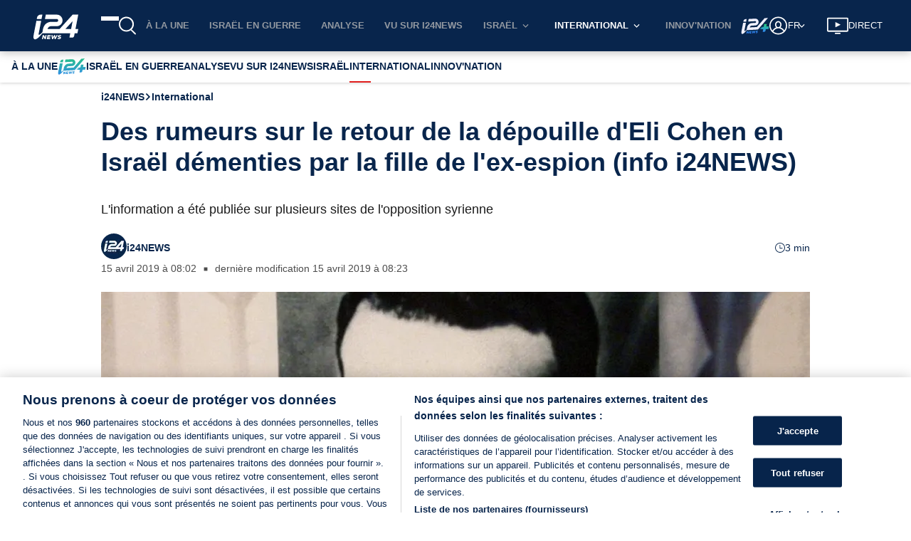

--- FILE ---
content_type: text/html; charset=utf-8
request_url: https://www.i24news.tv/fr/actu/international/1555308482-la-russie-aurait-retrouve-le-corps-de-l-espion-israelien-eli-cohen-des-informations-non-confirmees
body_size: 2389
content:
<!doctype html><html lang="en"><head><meta charset="utf-8"><meta name="viewport" content="width=device-width,initial-scale=1,shrink-to-fit=no,maximum-scale=5"><meta name="theme-color" content="#07244b"><link rel="preload" href=https://cdn.cookielaw.org/scripttemplates/otSDKStub.js as="script" ><link rel="preload" href=https://js.sentry-cdn.com/54d52e511412497ea16c10d1224e450d.min.js as="script" crossorigin=anonymous><link rel="preload" href=/static/js/main.6a40b40a.js as="script" ><link rel="preload" href=/static/css/main.53126b29.css as="style" ><link rel="preconnect" href="https://widget.perfectmarket.com"><link rel="preconnect" href="https://geolocation.onetrust.com"><link rel="preconnect" href="https://api.i24news.tv" crossorigin="use-credentials"><link rel="preconnect" href="https://cdn.i24news.tv"><link rel="preconnect" href="https://adncdn.net" crossorigin="anonymous"><link rel="dns-prefetch" href="https://cdn.cookielaw.org"><link rel="dns-prefetch" href="https://widget.perfectmarket.com"><link rel="dns-prefetch" href="https://geolocation.onetrust.com"><link rel="dns-prefetch" href="https://api.i24news.tv"><link rel="dns-prefetch" href="https://cdn.i24news.tv"><link rel="dns-prefetch" href="https://cdn.taboola.com"><link rel="dns-prefetch" href="https://players.brightcove.net"/><link rel="dns-prefetch" href="https://adncdn.net"><link rel="shortcut icon" href="/images/favicon.png"><link rel="icon" type="image/png" sizes="32x32" href="/images/favicon-32x32.png"><link rel="icon" type="image/png" sizes="16x16" href="/images/favicon-16x16.png"><link rel="apple-touch-icon" sizes="180x180" href="/images/apple-touch-icon.png"><meta name="msapplication-TileColor" content="#07244b"><meta name="author" content="i24NEWS"><meta name="facebook-domain-verification" content="azwhvsbq775zwdtog6frmxz60h9b26"/><script src="https://js.sentry-cdn.com/54d52e511412497ea16c10d1224e450d.min.js" crossorigin="anonymous"></script><script>var getSentryRelease=function(){var e="reader",t="v10.19.0";return e+"@"+t},getSentryWhitelistUrls=function(){return"www.i24news.tv".split(",").filter((function(e){return e.trim().length>0})).map((function(e){return new RegExp(e.trim().replace(/[-[\]{}()*+!<=:?./\\^$|#\s,]/g,"\\$&"),"i")}))},isStackTraceWhitelisted=function(e,t){for(var r=0;r<e.length;++r)for(var i=0;i<t.length;++i)if(!t[i].test(e[r].filename))return!1;return!0},beforeSendHandler=function(e,t){try{for(var r=getSentryWhitelistUrls(),i=0;i<e.exception.values.length;++i)if(!isStackTraceWhitelisted(e.exception.values[i].stacktrace.frames,r))return null;if(/\?.*fbclid=/i.test(e.request.url))return null;if(t.originalException instanceof DOMException&&("NetworkError"===t.originalException.name||"AbortError"===t.originalException.name||"TimeoutError"===t.originalException.name||"TransactionInactiveError"===t.originalException.name||"SyntaxError"===t.originalException.name&&(/Unexpected token '<'/i.test(t.originalException.message)||/The string did not match the expected pattern/i.test(t.originalException.message))||"NotSupportedError"===t.originalException.name&&/The element has no supported sources/i.test(t.originalException.message)||"TypeError"===t.originalException.name&&(/^AbortError:/i.test(t.originalException.message)||/^cancelled$/i.test(t.originalException.message))||"Error"===t.originalException.name&&(/^AbortError:/i.test(t.originalException.message)||/^Failed to fetch$/i.test(t.originalException.message))))return null}catch(e){window?.Sentry&&window.Sentry.captureException(e)}return e};window?.Sentry&&"function"==typeof window?.Sentry?.onLoad&&"function"==typeof window?.Sentry?.init&&window.Sentry.onLoad((function(){window.Sentry.init({dsn:"https://54d52e511412497ea16c10d1224e450d@o276939.ingest.sentry.io/1502781",release:getSentryRelease(),environment:"prod",attachStacktrace:!0,autoSessionTracking:!1,defaultIntegrations:!1,beforeSend:beforeSendHandler,ignoreErrors:[/Can't execute code from a freed script/i,/^No ad found for/i,/NS_ERROR_NOT_INITIALIZED/i,/ResizeObserver loop/i,/Loading (CSS )?chunk \d+ failed/i,/Failed to fetch/i,/^Unexpected token /i,/Blocked a (restricted )?frame with origin/i,/Event `ErrorEvent` captured as exception with message `Script error.`/i,/An attempt was made to break through the security policy of the user agent./i,/Non-Error exception captured with keys: /i,/Non-Error promise rejection captured with value: /i,/^AbortError: /i,/^WKWebView/i,/NotAllowedError: (The )?play/i,/The play method is not allowed/i,/null is not an object (evaluating 'window.parent.postMessage')/i],sampleRate:parseFloat("0.1"),allowUrl:getSentryWhitelistUrls()})}))</script><script>var re=new RegExp("^/(ar|en|fr|he|fa)/?","i"),locale=re.test(window.location.pathname)?re.exec(window.location.pathname)[1]:"en";document.documentElement.setAttribute("lang",locale);var manifestEl=document.createElement("link");manifestEl.rel="manifest",manifestEl.href="/"+locale+".webmanifest",document.head.appendChild(manifestEl)</script><script>!function(){for(var n=[{name:"IntersectionObserver",supports:function(){return"function"==typeof window.IntersectionObserver}},{name:"Symbol",supports:function(){return"Symbol"in window}},{name:"WeakMap",supports:function(){return"WeakMap"in window}},{name:"fetch",supports:function(){return"function"==typeof window.fetch}},{name:"URL",supports:function(){return"function"==typeof window.URL}},{name:"Element.prototype.prepend",supports:function(){return window.Element&&"prepend"in window.Element.prototype}},{name:"es2015",supports:function(){return"function"==typeof Object.assign}},{name:"es2016",supports:function(){return"function"==typeof Array.prototype.includes}},{name:"es2017",supports:function(){return"function"==typeof Object.values}}],e=!0,t=0;t<n.length;++t)if(!n[t].supports()){e=!1;break}if(!e){var o=n.map((function(n){return n.name})).join("%2C"),r=document.createElement("script");r.src="https://cdnjs.cloudflare.com/polyfill/v3/polyfill.min.js?version=4.8.0&features="+o,r.crossorigin="anonymous",document.head.appendChild(r)}}()</script><title>i24NEWS</title><script defer="defer" src="/static/js/main.6a40b40a.js"></script><link href="/static/css/main.53126b29.css" rel="stylesheet"></head><body><noscript><iframe src="https://www.googletagmanager.com/ns.html?id=GTM-5DR28QNH" height="0" width="0" style="display:none;visibility:hidden"></iframe></noscript><noscript>You have to enable JavaScript to run this app.</noscript><div id="root"></div><div id="modal"></div><div id="fb-root"></div><script defer src="https://static.cloudflareinsights.com/beacon.min.js/vcd15cbe7772f49c399c6a5babf22c1241717689176015" integrity="sha512-ZpsOmlRQV6y907TI0dKBHq9Md29nnaEIPlkf84rnaERnq6zvWvPUqr2ft8M1aS28oN72PdrCzSjY4U6VaAw1EQ==" data-cf-beacon='{"version":"2024.11.0","token":"3673e638ce444552bdd8e82799328814","server_timing":{"name":{"cfCacheStatus":true,"cfEdge":true,"cfExtPri":true,"cfL4":true,"cfOrigin":true,"cfSpeedBrain":true},"location_startswith":null}}' crossorigin="anonymous"></script>
</body></html>